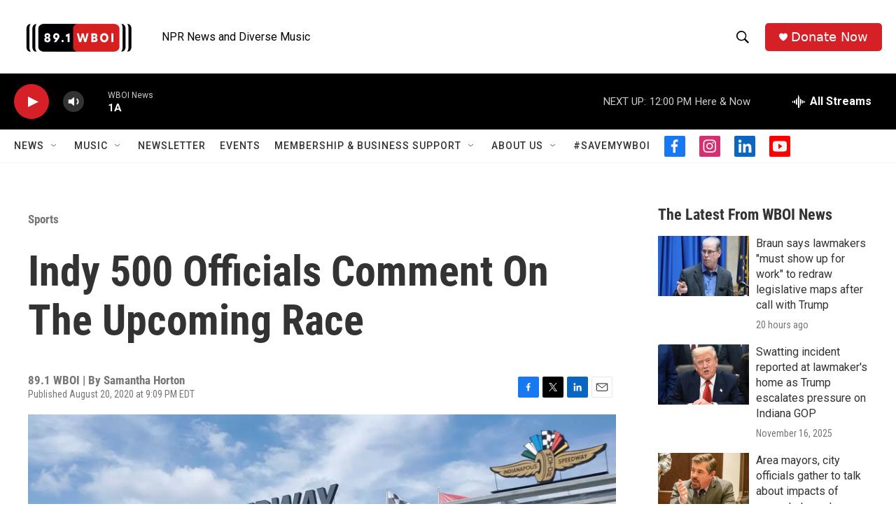

--- FILE ---
content_type: text/html; charset=utf-8
request_url: https://www.google.com/recaptcha/api2/aframe
body_size: 260
content:
<!DOCTYPE HTML><html><head><meta http-equiv="content-type" content="text/html; charset=UTF-8"></head><body><script nonce="DXQV6YJZdC1W-g5T-IMuVg">/** Anti-fraud and anti-abuse applications only. See google.com/recaptcha */ try{var clients={'sodar':'https://pagead2.googlesyndication.com/pagead/sodar?'};window.addEventListener("message",function(a){try{if(a.source===window.parent){var b=JSON.parse(a.data);var c=clients[b['id']];if(c){var d=document.createElement('img');d.src=c+b['params']+'&rc='+(localStorage.getItem("rc::a")?sessionStorage.getItem("rc::b"):"");window.document.body.appendChild(d);sessionStorage.setItem("rc::e",parseInt(sessionStorage.getItem("rc::e")||0)+1);localStorage.setItem("rc::h",'1763480171647');}}}catch(b){}});window.parent.postMessage("_grecaptcha_ready", "*");}catch(b){}</script></body></html>